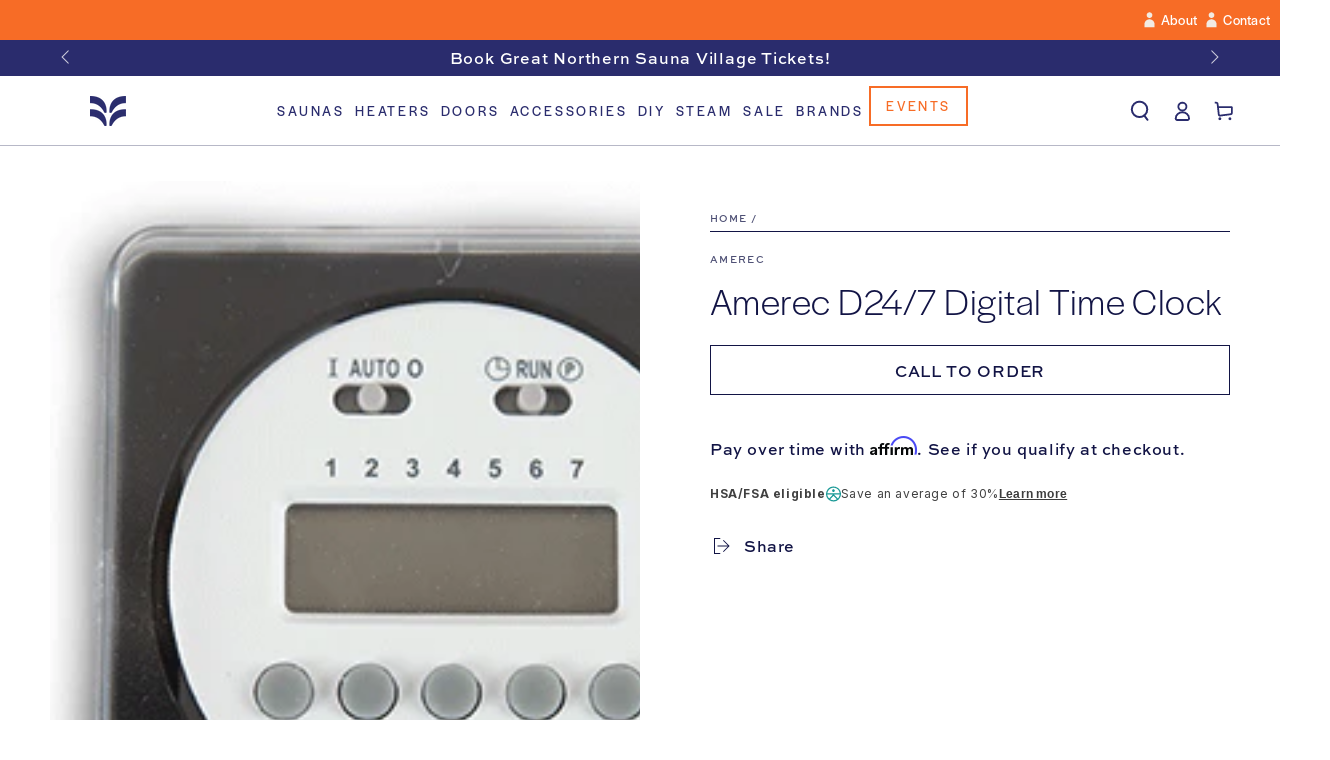

--- FILE ---
content_type: text/css
request_url: https://superiorsaunas.com/cdn/shop/t/150/assets/custom.css?v=159761882162394389321757346905
body_size: 1134
content:
.header__heading-logo{width:auto;height:auto;padding-left:50px}.thermatab{top:0;display:flex;gap:4px;justify-content:space-between;height:40px;width:100%;background-color:#f76c26;padding:0 10px 1px 6px;letter-spacing:0px!important}@media only screen and (min-width: 600px){.thermatab{height:40px;justify-content:flex-end;gap:6px}}.thermatab a{display:inline-flex;align-items:space-between;color:#fff!important;letter-spacing:.25px!important;text-decoration:none;gap:2px;font-size:1.5rem}@media only screen and (min-width: 600px){.thermatab a{font-size:var(--font-navigation-size);align-items:center}}.thermatab img{height:16px;widht:auto}@media only screen and (min-width: 600px){.thermatab img{height:23px}}.thermatab .header__menu-item{padding:0!important}.product-form__buttons .shopify-payment-button__button{min-height:5rem!important}.modal-backdrop.yotpo-review-form-modal .yotpo-modal-header{line-height:10px!important;margin-bottom:0!important}.modal-backdrop.yotpo-review-form-modal .yotpo-modal{max-height:80%!important;bottom:4%;top:-1%}.yotpo-input-wrapper.yotpo-new-review-content{min-height:10em!important}@media (max-width: 1024px){.modal-backdrop.yotpo-review-form-modal .yotpo-modal{top:-20px;bottom:5%}}@media (max-width: 500px){.modal-backdrop.yotpo-review-form-modal .yotpo-modal{max-height:75%!important}.modal-backdrop.yotpo-review-form-modal .yotpo-modal{top:-1%!important;bottom:5%}}.template-product .footer .footer__content-bottom{padding-bottom:10rem}@media (max-width: 749px){.template-index .footer .footer__content-bottom{padding-bottom:7rem}.template-product .footer .footer__content-bottom{padding-bottom:13rem}}.shopify-cleanslate .jjzYeefyWpPZLH9pIgyw{min-height:unset!important;padding:9px 0!important}.shopify-payment-button__button--branded .shopify-cleanslate{flex:0!important}@media (max-width: 749px){.shopify-cleanslate .jjzYeefyWpPZLH9pIgyw{padding:8px 0!important}}.dpo_dd_list_outer{z-index:11}.announcement-bar .announcement-text{font-size:16px}.product__info-wrapper .description iframe{width:100%;object-fit:cover}.article-template__content table:not([class]){box-shadow:none}.template-product .product__info-wrapper .ui-tabs ul:last-child{padding-left:10px}.footer .accordion__title{font-size:15px}.huum_icons{display:flex;flex-wrap:wrap;justify-content:center;align-items:center}.huum_icons span img,#tabs-2 p:nth-child(2) span img{max-width:108px;width:100%}#tabs-app-accordion span img,.description span img{width:100%}.video-responsive{position:relative;padding-bottom:56.25%}.video-responsive iframe{position:absolute;top:0;left:0;width:100%;height:100%;object-fit:cover}.quick-view__left .product__modal-opener .media-wrapper{background-color:#fff}.quick-view__left .product__modal-opener .media>img{object-fit:contain}@media (max-width:1280px){.header .header__menu-item{padding:1.2rem .5rem}.header .list-menu--inline{display:flex;justify-content:center}}@media (max-width:749px){.image-with-text.image-with-text--alt.page-width.page-width--full-width{padding-bottom:35px}footer.footer.footer--border-top{padding-bottom:52px;display:flex;flex-direction:column}}@media (max-width:374px){.thermatab img{height:12px}.header__menu-item--top .label{font-size:10px}.announcement-bar .announcement-text{font-size:14px}}.label-icone{width:15px;display:flex;align-items:center}.mini-cart__navigation li:first-child{padding-top:1.6rem!important}.mini-cart__navigation .delete-product{top:4px}.product-option dd a{word-break:break-all}@media screen and (max-width: 980px){.footer .footer__content-top .grid{--grid-horizontal-spacing: 7rem !important}.footer .footer__content-top .footer__blocks-wrapper.grid{--grid-horizontal-spacing: 1.5rem !important}}#itoris_dynamicproductoptions_popup #itoris_dynamicproductoptions .fieldset{margin:1px 10px 0}.footer-affirm-msg{margin-top:15px;display:flex;gap:15px}.footer-affirm-msg .__affirm-logo.__affirm-logo-blue{color:#fff}.footer-affirm-msg .affirm-btn a{text-decoration:none;padding:10px;border-radius:100%;background-color:#5433eb;color:#fff}.footer-affirm-msg .affirm-btn a:hover{background-color:#7f68e9}@media screen and (max-width: 749px){.footer-affirm-msg{justify-content:center}}.template-product.call-to-buy .bis-reset,.template-product.call-to-buy .bis-button.BIS_trigger{display:none!important}.product__info-container .video-responsive iframe{position:unset}.call-for-price-block{align-items:flex-start;display:flex;flex-direction:column;gap:15px}.call_for_price-badge{border:1px solid;padding:2px}.ask-for-price{display:block}.call_for_price-badge,.button--cta{text-align:center;margin-bottom:10px;display:none}.call_for_price-badge.button.button--small{min-height:6rem;min-width:20rem;display:none}.easytabs-content-holder table{position:relative;z-index:9}@media screen and (min-width: 750px){.call-for-price-block .button--cta{min-width:0}}@media screen and (max-width: 750px){.card-information__button .button.button--small.call_btn{display:none}.button--cta .label{font-size:12px}.card-information .card-information__wrapper{display:flex;flex-direction:column;align-items:center}}.call-for-price-block .button--cta:before,.button--cta:after{height:1px}.call-for-price.button--cta .label{text-transform:uppercase}@media screen and (min-width: 750px){.button--cta.call-for-price{min-width:20rem}}.accordion.pdp-tab{border:none!important}.easytabs-text{padding-bottom:30px}.easytabs-text h6{color:rgb(var(--color-foreground))!important}.badge.badge--onsale{background-color:#f76b26;border-color:#f76b26}li:has(.header__menu-item.header-Events){display:flex;align-items:center}dropdown-menu>.header__menu-item.header-Events{margin-left:0!important}dropdown-menu>.header__menu-item.header-Events:hover{border:2px solid transparent!important}dropdown-menu>.header__menu-item.header-Events .label{background:none;border-bottom:1px solid transparent}dropdown-menu.is-active>.header__menu-item.header-Events .label{border-bottom-color:transparent}dropdown-menu>.header__menu-item.header-Events:hover .label{border-bottom-color:#f76c26!important}@media (min-width: 1400px){dropdown-menu:has(.header__menu-item.header-Events){margin-left:8rem!important}}@media (min-width: 1300px) and (max-width: 1399px){dropdown-menu:has(.header__menu-item.header-Events){margin-left:4rem!important}}@media (min-width: 1200px) and (max-width: 1299px){dropdown-menu:has(.header__menu-item.header-Events){margin-left:1rem!important}}@media (min-width: 990px) and (max-width: 1199px){.header__heading-logo{max-width:180px!important}.header .header__menu-item{font-size:12px}}@media (max-width: 989px){.menu-drawer__navigation{position:relative;overflow:hidden}.menu-drawer__navigation>ul{overflow:auto;max-height:calc(100% - 70px)}summary:has(.mobile-header-Events){position:unset}.mobile-header-Events{position:absolute;bottom:20px;left:2rem;border:2px solid #f76c26!important;color:#f76c26!important;padding:.5rem 1.5rem!important}.mobile-header-Events .icon-arrow{display:none}}@media (max-width: 1024px){dropdown-menu>.header__menu-item.header-Events{margin-left:15px!important}}
/*# sourceMappingURL=/cdn/shop/t/150/assets/custom.css.map?v=159761882162394389321757346905 */


--- FILE ---
content_type: text/css
request_url: https://superiorsaunas.com/cdn/shop/t/150/assets/component-accordion.css?v=126025114913087713711741689754
body_size: 414
content:
.accordion summary{line-height:1;padding:1.5rem 0}.accordion .summary__title{display:flex;flex:1}.accordion+.accordion{margin-top:0;border-top:none}.accordion{display:block;margin-top:0;margin-bottom:0;border-bottom:.1rem solid rgb(var(--color-border))}.accordion__title{display:inline-block;max-width:calc(100% - 6rem);min-height:1.6rem;margin:0;word-break:unset}.accordion .summary__title .icon{flex:0 0 auto;align-self:center;fill:rgb(var(--color-foreground));width:1.6rem;height:1.6rem;margin-inline-end:1.2rem}.accordion details[open]>summary .icon-caret{transform:scaleY(-1)}.accordion__content{padding-bottom:1.5rem;word-break:break-word}.accordion__content img{max-width:100%}.easytabs-accordion .ui-tabs-anchor{background-color:transparent!important;font-size:1.3rem!important;text-transform:uppercase!important;letter-spacing:.3rem!important;display:flex!important;align-items:center!important;max-width:100%!important;line-height:1!important;font-family:sweet-sans-pro,sans-serif!important;font-style:normal!important;font-weight:400!important;border-left:0!important;border-right:0!important;border-radius:0!important}.ui-accordion .ui-accordion-content,.ui-accordion .ui-accordion-header{border-left:0!important;border-right:0!important;border-top:0!important;border-radius:0!important}.ui-accordion .ui-accordion-content p,.ui-accordion .ui-accordion-content ul li,.ui-accordion .ui-accordion-content p a{margin:0!important;font-size:1.4rem;line-height:calc(1 + .6 / var(--font-body-scale));color:#121445}.ui-accordion-header-icon{width:7.67px!important}.ui-accordion-header-active.ui-state-active a{border-bottom:0!important}.easytabs-container .easytabs-accordion-item .easytabs-header-text{color:#121445!important}.easytabs-accordion{border-bottom:1px solid #121445}.easytabs-container .easytabs-undertabs-holder{margin:0}.easytabs-container .easytabs-content-item .easytabs-accordion-glyph{background-image:url([data-uri])!important;position:absolute;top:0;bottom:0;width:8px;line-height:39px;right:12px}.easytabs-container .easytabs-content-item.easytabs-active .easytabs-accordion-glyph{background-image:url([data-uri])!important;position:absolute;transform:scaleY(-1)!important}
/*# sourceMappingURL=/cdn/shop/t/150/assets/component-accordion.css.map?v=126025114913087713711741689754 */


--- FILE ---
content_type: text/json
request_url: https://conf.config-security.com/model
body_size: 84
content:
{"title":"recommendation AI model (keras)","structure":"release_id=0x67:35:7e:23:69:61:75:76:32:70:40:27:38:32:5c:52:5a:39:2e:47:30:40:72:50:7b:52:58:37:5b;keras;dmzigdyhdmre0p65cqx38b5tr7sicypfd2tt4uku4tl24f3di2f5z6lbxllgvgwb9nl8x8u6","weights":"../weights/67357e23.h5","biases":"../biases/67357e23.h5"}

--- FILE ---
content_type: image/svg+xml
request_url: https://superiorsaunas.com/cdn/shop/files/Icon_Person_Snow.svg?v=7186631423306956919
body_size: -527
content:
<svg id="Layer_1" xmlns="http://www.w3.org/2000/svg" viewBox="0 0 575 575"><defs><style>.cls-1{fill:#f2ebe3;}</style></defs><path class="cls-1" d="m415.35,483.75h-255.7v-73.32c0-70.61,57.24-127.85,127.85-127.85s127.85,57.24,127.85,127.85v73.32Z"></path><path class="cls-1" d="m358.88,178.76c0,39.42-31.96,71.38-71.38,71.38s-71.39-31.95-71.39-71.38,31.96-71.38,71.39-71.38,71.38,31.95,71.38,71.38"></path></svg>

--- FILE ---
content_type: text/javascript; charset=utf-8
request_url: https://superiorsaunas.com/products/amerec-d24-7-digital-time-clock.js
body_size: 641
content:
{"id":10892473743,"title":"Amerec D24\/7 Digital Time Clock","handle":"amerec-d24-7-digital-time-clock","description":" \n\u003cp\u003eD24\/7 Digital Time Clock\u003c\/p\u003e\n\u003cp\u003e\u003cspan\u003e24 Hour 7 Day Digital Time Clock with Battery Back Up.\u003c\/span\u003e\u003c\/p\u003e","published_at":"2017-04-09T18:42:00-05:00","created_at":"2017-04-09T19:19:47-05:00","vendor":"Amerec","type":"Steam Control","tags":["#OC-none","inventory-changes","steam clock","steam control"],"price":33500,"price_min":33500,"price_max":33500,"available":false,"price_varies":false,"compare_at_price":null,"compare_at_price_min":0,"compare_at_price_max":0,"compare_at_price_varies":false,"variants":[{"id":41171269519,"title":"Default Title","option1":"Default Title","option2":null,"option3":null,"sku":"841.12","requires_shipping":true,"taxable":true,"featured_image":null,"available":false,"name":"Amerec D24\/7 Digital Time Clock","public_title":null,"options":["Default Title"],"price":33500,"weight":2268,"compare_at_price":null,"inventory_quantity":-2,"inventory_management":"shopify","inventory_policy":"deny","barcode":"71269519","quantity_rule":{"min":1,"max":null,"increment":1},"quantity_price_breaks":[],"requires_selling_plan":false,"selling_plan_allocations":[]}],"images":["\/\/cdn.shopify.com\/s\/files\/1\/1661\/5331\/products\/steamControlD24.png?v=1742907930"],"featured_image":"\/\/cdn.shopify.com\/s\/files\/1\/1661\/5331\/products\/steamControlD24.png?v=1742907930","options":[{"name":"Title","position":1,"values":["Default Title"]}],"url":"\/products\/amerec-d24-7-digital-time-clock","media":[{"alt":"Superior Saunas: Steam Control - Amerec D24\/7 Digital Time Clock","id":306835390553,"position":1,"preview_image":{"aspect_ratio":1.0,"height":300,"width":300,"src":"https:\/\/cdn.shopify.com\/s\/files\/1\/1661\/5331\/products\/steamControlD24.png?v=1742907930"},"aspect_ratio":1.0,"height":300,"media_type":"image","src":"https:\/\/cdn.shopify.com\/s\/files\/1\/1661\/5331\/products\/steamControlD24.png?v=1742907930","width":300}],"requires_selling_plan":false,"selling_plan_groups":[]}